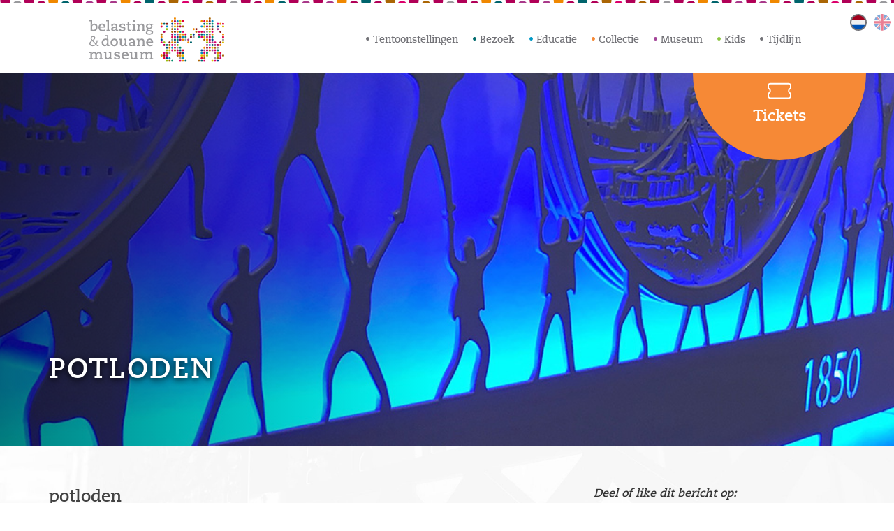

--- FILE ---
content_type: text/html; charset=UTF-8
request_url: https://www.bdmuseum.nl/museumhome/potloden/
body_size: 17298
content:
<!DOCTYPE html><html lang="nl-NL" ><head><script data-no-optimize="1">var litespeed_docref=sessionStorage.getItem("litespeed_docref");litespeed_docref&&(Object.defineProperty(document,"referrer",{get:function(){return litespeed_docref}}),sessionStorage.removeItem("litespeed_docref"));</script> <meta charset="utf-8"><meta http-equiv="X-UA-Compatible" content="IE=edge"><meta name="viewport" content="width=device-width, initial-scale=1"><title>potloden - Belasting &amp; Douane Museum</title><link rel="shortcut icon" type="image/x-icon" href="https://www.bdmuseum.nl/wp-content/themes/theme-bdmuseum/assets/images/favicon.ico" /><meta name='robots' content='index, follow, max-image-preview:large, max-snippet:-1, max-video-preview:-1' /><link rel="canonical" href="https://www.bdmuseum.nl/museumhome/potloden/" /><meta property="og:locale" content="nl_NL" /><meta property="og:type" content="article" /><meta property="og:title" content="potloden - Belasting &amp; Douane Museum" /><meta property="og:url" content="https://www.bdmuseum.nl/museumhome/potloden/" /><meta property="og:site_name" content="Belasting &amp; Douane Museum" /><meta property="og:image" content="https://www.bdmuseum.nl/museumhome/potloden" /><meta property="og:image:width" content="2048" /><meta property="og:image:height" content="2048" /><meta property="og:image:type" content="image/jpeg" /><meta name="twitter:card" content="summary_large_image" /> <script type="application/ld+json" class="yoast-schema-graph">{"@context":"https://schema.org","@graph":[{"@type":"WebPage","@id":"https://www.bdmuseum.nl/museumhome/potloden/","url":"https://www.bdmuseum.nl/museumhome/potloden/","name":"potloden - Belasting &amp; Douane Museum","isPartOf":{"@id":"https://www.bdmuseum.nl/#website"},"primaryImageOfPage":{"@id":"https://www.bdmuseum.nl/museumhome/potloden/#primaryimage"},"image":{"@id":"https://www.bdmuseum.nl/museumhome/potloden/#primaryimage"},"thumbnailUrl":"https://www.bdmuseum.nl/wp-content/uploads/2020/12/potloden.jpeg","datePublished":"2020-12-15T14:28:48+00:00","breadcrumb":{"@id":"https://www.bdmuseum.nl/museumhome/potloden/#breadcrumb"},"inLanguage":"nl-NL","potentialAction":[{"@type":"ReadAction","target":["https://www.bdmuseum.nl/museumhome/potloden/"]}]},{"@type":"ImageObject","inLanguage":"nl-NL","@id":"https://www.bdmuseum.nl/museumhome/potloden/#primaryimage","url":"https://www.bdmuseum.nl/wp-content/uploads/2020/12/potloden.jpeg","contentUrl":"https://www.bdmuseum.nl/wp-content/uploads/2020/12/potloden.jpeg","width":2048,"height":2048},{"@type":"BreadcrumbList","@id":"https://www.bdmuseum.nl/museumhome/potloden/#breadcrumb","itemListElement":[{"@type":"ListItem","position":1,"name":"Home","item":"https://www.bdmuseum.nl/"},{"@type":"ListItem","position":2,"name":"Museum@Home","item":"https://www.bdmuseum.nl/museumhome/"},{"@type":"ListItem","position":3,"name":"potloden"}]},{"@type":"WebSite","@id":"https://www.bdmuseum.nl/#website","url":"https://www.bdmuseum.nl/","name":"Belasting &amp; Douane Museum","description":"","potentialAction":[{"@type":"SearchAction","target":{"@type":"EntryPoint","urlTemplate":"https://www.bdmuseum.nl/?s={search_term_string}"},"query-input":{"@type":"PropertyValueSpecification","valueRequired":true,"valueName":"search_term_string"}}],"inLanguage":"nl-NL"}]}</script> <style id='wp-img-auto-sizes-contain-inline-css' type='text/css'>img:is([sizes=auto i],[sizes^="auto," i]){contain-intrinsic-size:3000px 1500px}
/*# sourceURL=wp-img-auto-sizes-contain-inline-css */</style><link data-optimized="2" rel="stylesheet" href="https://www.bdmuseum.nl/wp-content/litespeed/css/eb6efe9fdbe7521a38a91ef9ecd7bf78.css?ver=6bc16" /><style id='global-styles-inline-css' type='text/css'>:root{--wp--preset--aspect-ratio--square: 1;--wp--preset--aspect-ratio--4-3: 4/3;--wp--preset--aspect-ratio--3-4: 3/4;--wp--preset--aspect-ratio--3-2: 3/2;--wp--preset--aspect-ratio--2-3: 2/3;--wp--preset--aspect-ratio--16-9: 16/9;--wp--preset--aspect-ratio--9-16: 9/16;--wp--preset--color--black: #000000;--wp--preset--color--cyan-bluish-gray: #abb8c3;--wp--preset--color--white: #ffffff;--wp--preset--color--pale-pink: #f78da7;--wp--preset--color--vivid-red: #cf2e2e;--wp--preset--color--luminous-vivid-orange: #ff6900;--wp--preset--color--luminous-vivid-amber: #fcb900;--wp--preset--color--light-green-cyan: #7bdcb5;--wp--preset--color--vivid-green-cyan: #00d084;--wp--preset--color--pale-cyan-blue: #8ed1fc;--wp--preset--color--vivid-cyan-blue: #0693e3;--wp--preset--color--vivid-purple: #9b51e0;--wp--preset--color--robijnrood: #e10276;--wp--preset--color--grasgroen: #8cc541;--wp--preset--color--oranje: #f68936;--wp--preset--color--paars: #a34598;--wp--preset--color--lichtblauw: #0099c6;--wp--preset--color--groen: #006b6e;--wp--preset--color--blauw: #004a8f;--wp--preset--gradient--vivid-cyan-blue-to-vivid-purple: linear-gradient(135deg,rgb(6,147,227) 0%,rgb(155,81,224) 100%);--wp--preset--gradient--light-green-cyan-to-vivid-green-cyan: linear-gradient(135deg,rgb(122,220,180) 0%,rgb(0,208,130) 100%);--wp--preset--gradient--luminous-vivid-amber-to-luminous-vivid-orange: linear-gradient(135deg,rgb(252,185,0) 0%,rgb(255,105,0) 100%);--wp--preset--gradient--luminous-vivid-orange-to-vivid-red: linear-gradient(135deg,rgb(255,105,0) 0%,rgb(207,46,46) 100%);--wp--preset--gradient--very-light-gray-to-cyan-bluish-gray: linear-gradient(135deg,rgb(238,238,238) 0%,rgb(169,184,195) 100%);--wp--preset--gradient--cool-to-warm-spectrum: linear-gradient(135deg,rgb(74,234,220) 0%,rgb(151,120,209) 20%,rgb(207,42,186) 40%,rgb(238,44,130) 60%,rgb(251,105,98) 80%,rgb(254,248,76) 100%);--wp--preset--gradient--blush-light-purple: linear-gradient(135deg,rgb(255,206,236) 0%,rgb(152,150,240) 100%);--wp--preset--gradient--blush-bordeaux: linear-gradient(135deg,rgb(254,205,165) 0%,rgb(254,45,45) 50%,rgb(107,0,62) 100%);--wp--preset--gradient--luminous-dusk: linear-gradient(135deg,rgb(255,203,112) 0%,rgb(199,81,192) 50%,rgb(65,88,208) 100%);--wp--preset--gradient--pale-ocean: linear-gradient(135deg,rgb(255,245,203) 0%,rgb(182,227,212) 50%,rgb(51,167,181) 100%);--wp--preset--gradient--electric-grass: linear-gradient(135deg,rgb(202,248,128) 0%,rgb(113,206,126) 100%);--wp--preset--gradient--midnight: linear-gradient(135deg,rgb(2,3,129) 0%,rgb(40,116,252) 100%);--wp--preset--font-size--small: 13px;--wp--preset--font-size--medium: 20px;--wp--preset--font-size--large: 36px;--wp--preset--font-size--x-large: 42px;--wp--preset--spacing--20: 0.44rem;--wp--preset--spacing--30: 0.67rem;--wp--preset--spacing--40: 1rem;--wp--preset--spacing--50: 1.5rem;--wp--preset--spacing--60: 2.25rem;--wp--preset--spacing--70: 3.38rem;--wp--preset--spacing--80: 5.06rem;--wp--preset--shadow--natural: 6px 6px 9px rgba(0, 0, 0, 0.2);--wp--preset--shadow--deep: 12px 12px 50px rgba(0, 0, 0, 0.4);--wp--preset--shadow--sharp: 6px 6px 0px rgba(0, 0, 0, 0.2);--wp--preset--shadow--outlined: 6px 6px 0px -3px rgb(255, 255, 255), 6px 6px rgb(0, 0, 0);--wp--preset--shadow--crisp: 6px 6px 0px rgb(0, 0, 0);}:where(.is-layout-flex){gap: 0.5em;}:where(.is-layout-grid){gap: 0.5em;}body .is-layout-flex{display: flex;}.is-layout-flex{flex-wrap: wrap;align-items: center;}.is-layout-flex > :is(*, div){margin: 0;}body .is-layout-grid{display: grid;}.is-layout-grid > :is(*, div){margin: 0;}:where(.wp-block-columns.is-layout-flex){gap: 2em;}:where(.wp-block-columns.is-layout-grid){gap: 2em;}:where(.wp-block-post-template.is-layout-flex){gap: 1.25em;}:where(.wp-block-post-template.is-layout-grid){gap: 1.25em;}.has-black-color{color: var(--wp--preset--color--black) !important;}.has-cyan-bluish-gray-color{color: var(--wp--preset--color--cyan-bluish-gray) !important;}.has-white-color{color: var(--wp--preset--color--white) !important;}.has-pale-pink-color{color: var(--wp--preset--color--pale-pink) !important;}.has-vivid-red-color{color: var(--wp--preset--color--vivid-red) !important;}.has-luminous-vivid-orange-color{color: var(--wp--preset--color--luminous-vivid-orange) !important;}.has-luminous-vivid-amber-color{color: var(--wp--preset--color--luminous-vivid-amber) !important;}.has-light-green-cyan-color{color: var(--wp--preset--color--light-green-cyan) !important;}.has-vivid-green-cyan-color{color: var(--wp--preset--color--vivid-green-cyan) !important;}.has-pale-cyan-blue-color{color: var(--wp--preset--color--pale-cyan-blue) !important;}.has-vivid-cyan-blue-color{color: var(--wp--preset--color--vivid-cyan-blue) !important;}.has-vivid-purple-color{color: var(--wp--preset--color--vivid-purple) !important;}.has-black-background-color{background-color: var(--wp--preset--color--black) !important;}.has-cyan-bluish-gray-background-color{background-color: var(--wp--preset--color--cyan-bluish-gray) !important;}.has-white-background-color{background-color: var(--wp--preset--color--white) !important;}.has-pale-pink-background-color{background-color: var(--wp--preset--color--pale-pink) !important;}.has-vivid-red-background-color{background-color: var(--wp--preset--color--vivid-red) !important;}.has-luminous-vivid-orange-background-color{background-color: var(--wp--preset--color--luminous-vivid-orange) !important;}.has-luminous-vivid-amber-background-color{background-color: var(--wp--preset--color--luminous-vivid-amber) !important;}.has-light-green-cyan-background-color{background-color: var(--wp--preset--color--light-green-cyan) !important;}.has-vivid-green-cyan-background-color{background-color: var(--wp--preset--color--vivid-green-cyan) !important;}.has-pale-cyan-blue-background-color{background-color: var(--wp--preset--color--pale-cyan-blue) !important;}.has-vivid-cyan-blue-background-color{background-color: var(--wp--preset--color--vivid-cyan-blue) !important;}.has-vivid-purple-background-color{background-color: var(--wp--preset--color--vivid-purple) !important;}.has-black-border-color{border-color: var(--wp--preset--color--black) !important;}.has-cyan-bluish-gray-border-color{border-color: var(--wp--preset--color--cyan-bluish-gray) !important;}.has-white-border-color{border-color: var(--wp--preset--color--white) !important;}.has-pale-pink-border-color{border-color: var(--wp--preset--color--pale-pink) !important;}.has-vivid-red-border-color{border-color: var(--wp--preset--color--vivid-red) !important;}.has-luminous-vivid-orange-border-color{border-color: var(--wp--preset--color--luminous-vivid-orange) !important;}.has-luminous-vivid-amber-border-color{border-color: var(--wp--preset--color--luminous-vivid-amber) !important;}.has-light-green-cyan-border-color{border-color: var(--wp--preset--color--light-green-cyan) !important;}.has-vivid-green-cyan-border-color{border-color: var(--wp--preset--color--vivid-green-cyan) !important;}.has-pale-cyan-blue-border-color{border-color: var(--wp--preset--color--pale-cyan-blue) !important;}.has-vivid-cyan-blue-border-color{border-color: var(--wp--preset--color--vivid-cyan-blue) !important;}.has-vivid-purple-border-color{border-color: var(--wp--preset--color--vivid-purple) !important;}.has-vivid-cyan-blue-to-vivid-purple-gradient-background{background: var(--wp--preset--gradient--vivid-cyan-blue-to-vivid-purple) !important;}.has-light-green-cyan-to-vivid-green-cyan-gradient-background{background: var(--wp--preset--gradient--light-green-cyan-to-vivid-green-cyan) !important;}.has-luminous-vivid-amber-to-luminous-vivid-orange-gradient-background{background: var(--wp--preset--gradient--luminous-vivid-amber-to-luminous-vivid-orange) !important;}.has-luminous-vivid-orange-to-vivid-red-gradient-background{background: var(--wp--preset--gradient--luminous-vivid-orange-to-vivid-red) !important;}.has-very-light-gray-to-cyan-bluish-gray-gradient-background{background: var(--wp--preset--gradient--very-light-gray-to-cyan-bluish-gray) !important;}.has-cool-to-warm-spectrum-gradient-background{background: var(--wp--preset--gradient--cool-to-warm-spectrum) !important;}.has-blush-light-purple-gradient-background{background: var(--wp--preset--gradient--blush-light-purple) !important;}.has-blush-bordeaux-gradient-background{background: var(--wp--preset--gradient--blush-bordeaux) !important;}.has-luminous-dusk-gradient-background{background: var(--wp--preset--gradient--luminous-dusk) !important;}.has-pale-ocean-gradient-background{background: var(--wp--preset--gradient--pale-ocean) !important;}.has-electric-grass-gradient-background{background: var(--wp--preset--gradient--electric-grass) !important;}.has-midnight-gradient-background{background: var(--wp--preset--gradient--midnight) !important;}.has-small-font-size{font-size: var(--wp--preset--font-size--small) !important;}.has-medium-font-size{font-size: var(--wp--preset--font-size--medium) !important;}.has-large-font-size{font-size: var(--wp--preset--font-size--large) !important;}.has-x-large-font-size{font-size: var(--wp--preset--font-size--x-large) !important;}
/*# sourceURL=global-styles-inline-css */</style><style id='classic-theme-styles-inline-css' type='text/css'>/*! This file is auto-generated */
.wp-block-button__link{color:#fff;background-color:#32373c;border-radius:9999px;box-shadow:none;text-decoration:none;padding:calc(.667em + 2px) calc(1.333em + 2px);font-size:1.125em}.wp-block-file__button{background:#32373c;color:#fff;text-decoration:none}
/*# sourceURL=/wp-includes/css/classic-themes.min.css */</style><style id='moove_gdpr_frontend-inline-css' type='text/css'>#moove_gdpr_cookie_modal,#moove_gdpr_cookie_info_bar,.gdpr_cookie_settings_shortcode_content{font-family:&#039;Nunito&#039;,sans-serif}#moove_gdpr_save_popup_settings_button{background-color:#373737;color:#fff}#moove_gdpr_save_popup_settings_button:hover{background-color:#000}#moove_gdpr_cookie_info_bar .moove-gdpr-info-bar-container .moove-gdpr-info-bar-content a.mgbutton,#moove_gdpr_cookie_info_bar .moove-gdpr-info-bar-container .moove-gdpr-info-bar-content button.mgbutton{background-color:#8CC541}#moove_gdpr_cookie_modal .moove-gdpr-modal-content .moove-gdpr-modal-footer-content .moove-gdpr-button-holder a.mgbutton,#moove_gdpr_cookie_modal .moove-gdpr-modal-content .moove-gdpr-modal-footer-content .moove-gdpr-button-holder button.mgbutton,.gdpr_cookie_settings_shortcode_content .gdpr-shr-button.button-green{background-color:#8CC541;border-color:#8CC541}#moove_gdpr_cookie_modal .moove-gdpr-modal-content .moove-gdpr-modal-footer-content .moove-gdpr-button-holder a.mgbutton:hover,#moove_gdpr_cookie_modal .moove-gdpr-modal-content .moove-gdpr-modal-footer-content .moove-gdpr-button-holder button.mgbutton:hover,.gdpr_cookie_settings_shortcode_content .gdpr-shr-button.button-green:hover{background-color:#fff;color:#8CC541}#moove_gdpr_cookie_modal .moove-gdpr-modal-content .moove-gdpr-modal-close i,#moove_gdpr_cookie_modal .moove-gdpr-modal-content .moove-gdpr-modal-close span.gdpr-icon{background-color:#8CC541;border:1px solid #8CC541}#moove_gdpr_cookie_info_bar span.moove-gdpr-infobar-allow-all.focus-g,#moove_gdpr_cookie_info_bar span.moove-gdpr-infobar-allow-all:focus,#moove_gdpr_cookie_info_bar button.moove-gdpr-infobar-allow-all.focus-g,#moove_gdpr_cookie_info_bar button.moove-gdpr-infobar-allow-all:focus,#moove_gdpr_cookie_info_bar span.moove-gdpr-infobar-reject-btn.focus-g,#moove_gdpr_cookie_info_bar span.moove-gdpr-infobar-reject-btn:focus,#moove_gdpr_cookie_info_bar button.moove-gdpr-infobar-reject-btn.focus-g,#moove_gdpr_cookie_info_bar button.moove-gdpr-infobar-reject-btn:focus,#moove_gdpr_cookie_info_bar span.change-settings-button.focus-g,#moove_gdpr_cookie_info_bar span.change-settings-button:focus,#moove_gdpr_cookie_info_bar button.change-settings-button.focus-g,#moove_gdpr_cookie_info_bar button.change-settings-button:focus{-webkit-box-shadow:0 0 1px 3px #8CC541;-moz-box-shadow:0 0 1px 3px #8CC541;box-shadow:0 0 1px 3px #8CC541}#moove_gdpr_cookie_modal .moove-gdpr-modal-content .moove-gdpr-modal-close i:hover,#moove_gdpr_cookie_modal .moove-gdpr-modal-content .moove-gdpr-modal-close span.gdpr-icon:hover,#moove_gdpr_cookie_info_bar span[data-href]>u.change-settings-button{color:#8CC541}#moove_gdpr_cookie_modal .moove-gdpr-modal-content .moove-gdpr-modal-left-content #moove-gdpr-menu li.menu-item-selected a span.gdpr-icon,#moove_gdpr_cookie_modal .moove-gdpr-modal-content .moove-gdpr-modal-left-content #moove-gdpr-menu li.menu-item-selected button span.gdpr-icon{color:inherit}#moove_gdpr_cookie_modal .moove-gdpr-modal-content .moove-gdpr-modal-left-content #moove-gdpr-menu li a span.gdpr-icon,#moove_gdpr_cookie_modal .moove-gdpr-modal-content .moove-gdpr-modal-left-content #moove-gdpr-menu li button span.gdpr-icon{color:inherit}#moove_gdpr_cookie_modal .gdpr-acc-link{line-height:0;font-size:0;color:transparent;position:absolute}#moove_gdpr_cookie_modal .moove-gdpr-modal-content .moove-gdpr-modal-close:hover i,#moove_gdpr_cookie_modal .moove-gdpr-modal-content .moove-gdpr-modal-left-content #moove-gdpr-menu li a,#moove_gdpr_cookie_modal .moove-gdpr-modal-content .moove-gdpr-modal-left-content #moove-gdpr-menu li button,#moove_gdpr_cookie_modal .moove-gdpr-modal-content .moove-gdpr-modal-left-content #moove-gdpr-menu li button i,#moove_gdpr_cookie_modal .moove-gdpr-modal-content .moove-gdpr-modal-left-content #moove-gdpr-menu li a i,#moove_gdpr_cookie_modal .moove-gdpr-modal-content .moove-gdpr-tab-main .moove-gdpr-tab-main-content a:hover,#moove_gdpr_cookie_info_bar.moove-gdpr-dark-scheme .moove-gdpr-info-bar-container .moove-gdpr-info-bar-content a.mgbutton:hover,#moove_gdpr_cookie_info_bar.moove-gdpr-dark-scheme .moove-gdpr-info-bar-container .moove-gdpr-info-bar-content button.mgbutton:hover,#moove_gdpr_cookie_info_bar.moove-gdpr-dark-scheme .moove-gdpr-info-bar-container .moove-gdpr-info-bar-content a:hover,#moove_gdpr_cookie_info_bar.moove-gdpr-dark-scheme .moove-gdpr-info-bar-container .moove-gdpr-info-bar-content button:hover,#moove_gdpr_cookie_info_bar.moove-gdpr-dark-scheme .moove-gdpr-info-bar-container .moove-gdpr-info-bar-content span.change-settings-button:hover,#moove_gdpr_cookie_info_bar.moove-gdpr-dark-scheme .moove-gdpr-info-bar-container .moove-gdpr-info-bar-content button.change-settings-button:hover,#moove_gdpr_cookie_info_bar.moove-gdpr-dark-scheme .moove-gdpr-info-bar-container .moove-gdpr-info-bar-content u.change-settings-button:hover,#moove_gdpr_cookie_info_bar span[data-href]>u.change-settings-button,#moove_gdpr_cookie_info_bar.moove-gdpr-dark-scheme .moove-gdpr-info-bar-container .moove-gdpr-info-bar-content a.mgbutton.focus-g,#moove_gdpr_cookie_info_bar.moove-gdpr-dark-scheme .moove-gdpr-info-bar-container .moove-gdpr-info-bar-content button.mgbutton.focus-g,#moove_gdpr_cookie_info_bar.moove-gdpr-dark-scheme .moove-gdpr-info-bar-container .moove-gdpr-info-bar-content a.focus-g,#moove_gdpr_cookie_info_bar.moove-gdpr-dark-scheme .moove-gdpr-info-bar-container .moove-gdpr-info-bar-content button.focus-g,#moove_gdpr_cookie_info_bar.moove-gdpr-dark-scheme .moove-gdpr-info-bar-container .moove-gdpr-info-bar-content a.mgbutton:focus,#moove_gdpr_cookie_info_bar.moove-gdpr-dark-scheme .moove-gdpr-info-bar-container .moove-gdpr-info-bar-content button.mgbutton:focus,#moove_gdpr_cookie_info_bar.moove-gdpr-dark-scheme .moove-gdpr-info-bar-container .moove-gdpr-info-bar-content a:focus,#moove_gdpr_cookie_info_bar.moove-gdpr-dark-scheme .moove-gdpr-info-bar-container .moove-gdpr-info-bar-content button:focus,#moove_gdpr_cookie_info_bar.moove-gdpr-dark-scheme .moove-gdpr-info-bar-container .moove-gdpr-info-bar-content span.change-settings-button.focus-g,span.change-settings-button:focus,button.change-settings-button.focus-g,button.change-settings-button:focus,#moove_gdpr_cookie_info_bar.moove-gdpr-dark-scheme .moove-gdpr-info-bar-container .moove-gdpr-info-bar-content u.change-settings-button.focus-g,#moove_gdpr_cookie_info_bar.moove-gdpr-dark-scheme .moove-gdpr-info-bar-container .moove-gdpr-info-bar-content u.change-settings-button:focus{color:#8CC541}#moove_gdpr_cookie_modal .moove-gdpr-branding.focus-g span,#moove_gdpr_cookie_modal .moove-gdpr-modal-content .moove-gdpr-tab-main a.focus-g,#moove_gdpr_cookie_modal .moove-gdpr-modal-content .moove-gdpr-tab-main .gdpr-cd-details-toggle.focus-g{color:#8CC541}#moove_gdpr_cookie_modal.gdpr_lightbox-hide{display:none}
/*# sourceURL=moove_gdpr_frontend-inline-css */</style><style id='jqlb-overrides-inline-css' type='text/css'>#outerImageContainer {
				box-shadow: 0 0 4px 2px rgba(0,0,0,.2);
			}
			#imageContainer{
				padding: 6px;
			}
			#imageDataContainer {
				box-shadow: none;
				z-index: auto;
			}
			#prevArrow,
			#nextArrow{
				background-color: rgba(255,255,255,.7;
				color: #000000;
			}
/*# sourceURL=jqlb-overrides-inline-css */</style> <script type="litespeed/javascript" data-src="https://www.bdmuseum.nl/wp-includes/js/jquery/jquery.min.js" id="jquery-core-js"></script> <link rel='shortlink' href='https://www.bdmuseum.nl/?p=7567' /><meta name="generator" content="WPML ver:4.8.6 stt:37,1;" />
 <script type="litespeed/javascript" data-src="https://www.googletagmanager.com/gtag/js?id=G-WMNEFZYQDY"></script> <script type="litespeed/javascript">window.dataLayer=window.dataLayer||[];function gtag(){dataLayer.push(arguments)}gtag('js',new Date());gtag('config','G-WMNEFZYQDY')</script> <style type="text/css" id="wp-custom-css">.has-grasgroen-background-color {
    background-color: #a4d65e; /* Vervang door de juiste groene kleurcode */
    padding: 10px;
    color: #ffffff; /* Eventueel aanpassen voor leesbaarheid */
}

/* Alleen links in het content gedeelte (bijvoorbeeld artikel) van de pagina */
.main-article a {
    color: #0066cc !important;  /* Maak de links blauw alleen in dit gedeelte */
    text-decoration: none !important;
}

.main-article a:hover {
    text-decoration: underline !important;
}

.logos-wrapper img {
    max-height: 50px; /* Stel de hoogte van de logo's in */
    width: auto; /* Zorg dat de aspect ratio behouden blijft */
    margin: 0 10px; /* Optionele ruimte tussen de logo's */
}</style><style>* {margin:0;padding:0;border:0;outline:0;}
strong {font-weight: bold;}
em {font-style: italic;}
/** Tools **/
.hidden		{ display:block !important; border:0 !important; margin:0 !important; padding:0 !important; font-size:0 !important; line-height:0 !important; width:0 !important; height:0 !important; overflow:hidden !important; }
.nobr		{ white-space:nowrap !important; }
.wrap		{ white-space:normal !important; }
.a-left		{ text-align:left !important; }
.a-center	{ text-align:center !important; }
.a-right	{ text-align:right !important; }
.v-top		{ vertical-align:top; }
.v-middle	{ vertical-align:middle; }
.f-left,
.left		{ float:left !important; }
.f-right,
.right		{ float:right !important; }
.f-none		{ float:none !important; }
.f-fix		{ float:left; width:100%; }
.clear		{ clear: both; }
.no-display	{ display:none; }
.no-margin	{ margin:0 !important; }
.no-padding	{ padding:0 !important; }
.no-bg		{ background:none !important; }
.pointer	{ cursor: pointer !important; }
/** WP Standards **/
.alignright	{ float: right; margin: 0 0 24px 24px; }
.alignleft	{ float: left; margin: 0 24px 24px 0; }
.aligncenter{ display: block; text-align: center; }
ol.no-style,
ul.no-style,
ol.no-list,
ul.no-list{list-style: none; display: block; margin-left: 0 !important;}
ol.no-list li,
ul.no-list li{display: inline;}
a:hover{text-decoration: none;}
A.readmore{min-height: 40px; border-radius: 20px; line-height: 32px; padding: 4px 54px 4px 22px; display: inline-block; background-color: #f0f0f0; min-width: 180px; color: #909094;}</style> <script type="application/ld+json">{
  "@context": "http://schema.org",
  "@type": "Museum",
   "address": {
    "@type": "PostalAddress",
    "addressCountry": "NL",
    "addressLocality": "Rotterdam",
    "addressRegion": "Zuid Holland",
    "postalCode": "3016 BB",
    "streetAddress": "Parklaan 14-16"
  },
  "email": "info@bdmuseum.nl",
  "geo": {
    "@type": "GeoCoordinates",
    "latitude": "51.9076878",
    "longitude": "4.476526499999977"
  },
  "name": "Belasting & Douane Museum",
  "description": "Leuker kunnen we het wel maken! Van urinebelasting tot slikkerstoilet, van fietsplaatje tot smokkelfiets.",
  "openingHours": "Mo,Tu,We,Th,Fr,Sa,Su 11:00-17:00",
  "telephone": "0881514900",  
  "alternateName": "BDMuseum",
  "founders": [{"@type": "Person", "name": "Prof. Dr. J. Van der Poel"}],
  "foundingDate": "1937",
  "url": "http://www.bdmuseum.nl",
  "logo": "http://www.bdmuseum.nl/wp-content/themes/bdm/assets/images/logo.svg",
  "photo": "http://www.bdmuseum.nl/wp-content/uploads/2016/08/9be6c876-29ec-4e0a-b2ad-59a1d91c75025CDSC_0719-1280x768.jpg",
  "sameAs": [
	 "https://www.facebook.com/bdmuseum/",
	 "https://twitter.com/BDMuseumNL",
	 "https://plus.google.com/102811502017659375781"
	 ]
}</script> <script type="litespeed/javascript">window.smartlook||(function(d){var o=smartlook=function(){o.api.push(arguments)},h=d.getElementsByTagName('head')[0];var c=d.createElement('script');o.api=new Array();c.async=!0;c.type='text/javascript';c.charset='utf-8';c.src='https://web-sdk.smartlook.com/recorder.js';h.appendChild(c)})(document);smartlook('init','d2d62f96271bed356127c3b0de4a7a022ba30dd0',{region:'eu'})</script> </head><body class="attachment wp-singular attachment-template-default attachmentid-7567 attachment-jpeg wp-theme-theme-bdmuseum">
<a href="#main-content" class="skip-link" aria-label="Ga door naar de hoofdinhoud">Ga door naar inhoud</a> <script type="litespeed/javascript">var _gaq=_gaq||[];_gaq.push(['_setAccount','UA-27775941-11']);_gaq.push(['_gat._anonymizeIp']);_gaq.push(['_trackPageview']);(function(){var ga=document.createElement('script');ga.type='text/javascript';ga.async=!0;ga.src=('https:'==document.location.protocol?'https://ssl':'http://www')+'.google-analytics.com/ga.js';var s=document.getElementsByTagName('script')[0];s.parentNode.insertBefore(ga,s)})()</script> <div class="site"><div class="site-top-strip"></div><header><div class="site-header hidden-xs hidden-sm"><nav class="container-fluid"><div class="row"><div class="col-lg-3 col-md-3 site-logo">
<a href="https://www.bdmuseum.nl" rel="home" title="Belasting &amp; Douane Museum">
<img data-lazyloaded="1" src="[data-uri]" data-src="https://www.bdmuseum.nl/wp-content/themes/theme-bdmuseum/assets/images/logo.svg" alt="Belasting &amp; Douane Museum" width="193"/>
</a></div><div class="col-lg-9 col-md-9"><div class="text-right site-header-nav-language"></div><div class="site-header-nav"><div class="menu-hoofdmenu-container"><ul id="header-menu" class="header-menu"><li class="menu-item-10871"><a href="https://www.bdmuseum.nl/tentoonstellingen/">Tentoonstellingen</a></li><li class="groen menu-item-has-children menu-item-10865"><a href="https://www.bdmuseum.nl/bezoek/">Bezoek</a><ul class="sub-menu"><li class="menu-item-10869"><a href="https://www.bdmuseum.nl/bezoek/plan-je-bezoek/">Openingstijden &#038; toegangsprijzen</a></li><li class="menu-item-15104"><a href="https://www.bdmuseum.nl/toegankelijkheid/">Toegankelijkheid</a></li><li class="menu-item-10870"><a href="https://www.bdmuseum.nl/bezoek/rondleidingen-reserveringen/">Rondleidingen &#038; reserveringen</a></li><li class="menu-item-10866"><a href="https://www.bdmuseum.nl/bezoek/locatieverhuur/">Zaalverhuur</a></li><li class="menu-item-10867"><a href="https://www.bdmuseum.nl/bezoek/museumcafe/">Museumcafé</a></li><li class="menu-item-10868"><a href="https://www.bdmuseum.nl/bezoek/museumwinkel/">Museumwinkel</a></li></ul></li><li class="lichtblauw menu-item-14465"><a href="https://www.bdmuseum.nl/educatie/">Educatie</a></li><li class="oranje menu-item-has-children menu-item-84"><a href="https://www.bdmuseum.nl/collectie/">Collectie</a><ul class="sub-menu"><li class="menu-item-108"><a href="https://www.bdmuseum.nl/collectie/unieke-objecten/">Unieke objecten</a></li><li class="menu-item-112"><a href="https://www.bdmuseum.nl/collectie/museumschatten/">Museumschatten</a></li><li class="menu-item-113"><a href="https://www.bdmuseum.nl/collectie/zilverwerk/">Zilverwerk</a></li><li class="menu-item-109"><a href="https://www.bdmuseum.nl/collectie/kunst-van-vroeger-en-nu/">Kunst van vroeger en nu</a></li><li class="menu-item-111"><a href="https://www.bdmuseum.nl/collectie/smokkelobjecten/">Smokkelobjecten</a></li><li class="menu-item-110"><a href="https://www.bdmuseum.nl/collectie/online-collectie/">Online collectie</a></li><li class="menu-item-type-custom menu-item-object-custom menu-item-7272"><a href="https://www.bdmuseum.nl/collectie/bruikleenbeleid/">Bruikleenbeleid</a></li></ul></li><li class="paars menu-item-has-children menu-item-87"><a href="https://www.bdmuseum.nl/museum/">Museum</a><ul class="sub-menu"><li class="menu-item-has-children menu-item-115"><a href="https://www.bdmuseum.nl/museum/over-het-museum/">Over het museum</a><ul class="sub-menu"><li class="menu-item-3553"><a href="https://www.bdmuseum.nl/museum/over-het-museum/missie-en-organisatie/">Missie en organisatie</a></li><li class="menu-item-4662"><a href="https://www.bdmuseum.nl/museumarchief/">Museumarchief</a></li><li class="menu-item-979"><a href="https://www.bdmuseum.nl/museum/historie-van-het-museum/">Historie van het museum</a></li><li class="menu-item-1145"><a href="https://www.bdmuseum.nl/museum/over-het-museum/anbi-status/">ANBI-Status</a></li><li class="menu-item-privacy-policy menu-item-3013"><a rel="privacy-policy" href="https://www.bdmuseum.nl/museum/over-het-museum/privacy/">Privacy</a></li></ul></li><li class="menu-item-118"><a href="https://www.bdmuseum.nl/museum/vaste-presentatie/">Vaste presentatie</a></li><li class="menu-item-119"><a href="https://www.bdmuseum.nl/museum/vrienden-van-het-museum/">Vrienden van het museum</a></li><li class="menu-item-114"><a href="https://www.bdmuseum.nl/museum/kuyper-salon/">De Kuyper Salon</a></li><li class="menu-item-116"><a href="https://www.bdmuseum.nl/museum/partners-van-het-museum/">Partners van het museum</a></li></ul></li><li class="grasgroen menu-item-has-children menu-item-86"><a href="https://www.bdmuseum.nl/kids/">Kids</a><ul class="sub-menu"><li class="menu-item-10888"><a href="https://www.bdmuseum.nl/onderwijs/bso-museumbezoek/">BSO-museumbezoek</a></li><li class="menu-item-120"><a href="https://www.bdmuseum.nl/kids/spelen-2/">Spelen op het DouaneDek</a></li><li class="menu-item-125"><a href="https://www.bdmuseum.nl/kids/activiteiten-schoolvakantie/">Activiteiten &#038; workshops</a></li><li class="menu-item-122"><a href="https://www.bdmuseum.nl/kids/ontdekken/">Ontdekken met Doerak</a></li><li class="menu-item-124"><a href="https://www.bdmuseum.nl/kids/speurtochten/">Speurtocht</a></li><li class="menu-item-123"><a href="https://www.bdmuseum.nl/kids/spreekbeurt-douane/">Spreekbeurt Douane</a></li></ul></li><li class="menu-item-10886"><a href="https://www.bdmuseum.nl/digitale-reis-door-de-geschiedenis-van-belastingen-in-nederland/">Tijdlijn</a></li></ul></div></div></div></div></nav><div class="language-selector-wrapper"><nav class="language-selector" role="navigation" aria-label="Taal Selector">
<a href="https://www.bdmuseum.nl/museumhome/potloden/" class="language-selection lang-nl active" hreflang="nl" title="nl" aria-current="page"></a><a href="https://www.bdmuseum.nl/en/potloden-2/" class="language-selection lang-en inactive" hreflang="en" title="en" ></a></nav></div></div><nav class="container hidden-xs hidden-sm" style="position: relative"  aria-label="Tickets">
<a href="https://bdmuseum.booqi.me" aria-label="Koop tickets bij Belasting &amp; Douane Museum"><div class="sticky-button sticky-button-right "><div class="sbtn-item-label"></div><div class="sbtn-item-content">
Tickets</div></div>
</a></nav><div class="site-header-mobile hidden-md hidden-lg"><div class="navbar navbar-fixed-top"><div class="navbar-header">
<a href="https://www.bdmuseum.nl" rel="home" title="Belasting &amp; Douane Museum" class="home-link">
<img data-lazyloaded="1" src="[data-uri]" data-src="https://www.bdmuseum.nl/wp-content/themes/theme-bdmuseum/assets/images/logo-image.svg" alt="Belasting &amp; Douane Museum" class="site-logo-image" />
</a><button type="button" class="navbar-toggle" data-toggle="collapse" data-target=".navbar-collapse" aria-label="Open main menu">
<span class="icon-bar"></span>
<span class="icon-bar"></span>
<span class="icon-bar"></span>
</button></div><div class="navbar-collapse collapse" ><div class="line-seperator" aria-hidden="true"></div><div class="search-mobile"><form role="search" method="get" id="searchform-mobile" class="searchform" action="https://www.bdmuseum.nl/">
<input type="text" value="" name="s" id="s-mobile" placeholder="Zoeken"  aria-label="Vul je zoekterm in" />
<input type="submit" id="mobile-searchsubmit" value="" aria-label="Zoeken" /></form></div><div class="line-seperator" aria-hidden="true"></div><div class="menu-mobile-language-selector"><nav class="language-selector" role="navigation" aria-label="Taal Selector">
<a href="https://www.bdmuseum.nl/museumhome/potloden/" class="language-selection lang-nl active" hreflang="nl" title="nl" aria-current="page"></a><a href="https://www.bdmuseum.nl/en/potloden-2/" class="language-selection lang-en inactive" hreflang="en" title="en" ></a></nav></div><div class="menu-mobile-main-items">
<a class="mbn-item mbn-item-hover mbn-item-news " href="https://www.bdmuseum.nl/het-leukste-toilet-van-rotterdam/"><div class="mbn-item-label"></div><div class="mbn-item-content">
Nieuws</div>
</a>
<a class="mbn-item mbn-item-hover mbn-item-agenda " href="https://www.bdmuseum.nl/agenda/"><div class="mbn-item-label"></div><div class="mbn-item-content">
Agenda</div>
</a>
<a class="mbn-item mbn-item-hover mbn-item-contact" href="https://www.bdmuseum.nl/bezoek/plan-je-bezoek/"><div class="mbn-item-label"></div><div class="mbn-item-content">
Openingstijden</div>
</a></div><div class="line-seperator" aria-hidden="true"></div><div class="menu-hoofdmenu-container"><ul id="header-mobile-menu" class="nav navbar-nav"><li class="menu-item-10871"><a href="https://www.bdmuseum.nl/tentoonstellingen/">Tentoonstellingen</a></li><li class="groen menu-item-has-children menu-item-10865"><a href="https://www.bdmuseum.nl/bezoek/">Bezoek</a><ul class="sub-menu"><li class="menu-item-10869"><a href="https://www.bdmuseum.nl/bezoek/plan-je-bezoek/">Openingstijden &#038; toegangsprijzen</a></li><li class="menu-item-15104"><a href="https://www.bdmuseum.nl/toegankelijkheid/">Toegankelijkheid</a></li><li class="menu-item-10870"><a href="https://www.bdmuseum.nl/bezoek/rondleidingen-reserveringen/">Rondleidingen &#038; reserveringen</a></li><li class="menu-item-10866"><a href="https://www.bdmuseum.nl/bezoek/locatieverhuur/">Zaalverhuur</a></li><li class="menu-item-10867"><a href="https://www.bdmuseum.nl/bezoek/museumcafe/">Museumcafé</a></li><li class="menu-item-10868"><a href="https://www.bdmuseum.nl/bezoek/museumwinkel/">Museumwinkel</a></li></ul></li><li class="lichtblauw menu-item-14465"><a href="https://www.bdmuseum.nl/educatie/">Educatie</a></li><li class="oranje menu-item-has-children menu-item-84"><a href="https://www.bdmuseum.nl/collectie/">Collectie</a><ul class="sub-menu"><li class="menu-item-108"><a href="https://www.bdmuseum.nl/collectie/unieke-objecten/">Unieke objecten</a></li><li class="menu-item-112"><a href="https://www.bdmuseum.nl/collectie/museumschatten/">Museumschatten</a></li><li class="menu-item-113"><a href="https://www.bdmuseum.nl/collectie/zilverwerk/">Zilverwerk</a></li><li class="menu-item-109"><a href="https://www.bdmuseum.nl/collectie/kunst-van-vroeger-en-nu/">Kunst van vroeger en nu</a></li><li class="menu-item-111"><a href="https://www.bdmuseum.nl/collectie/smokkelobjecten/">Smokkelobjecten</a></li><li class="menu-item-110"><a href="https://www.bdmuseum.nl/collectie/online-collectie/">Online collectie</a></li><li class="menu-item-type-custom menu-item-object-custom menu-item-7272"><a href="https://www.bdmuseum.nl/collectie/bruikleenbeleid/">Bruikleenbeleid</a></li></ul></li><li class="paars menu-item-has-children menu-item-87"><a href="https://www.bdmuseum.nl/museum/">Museum</a><ul class="sub-menu"><li class="menu-item-has-children menu-item-115"><a href="https://www.bdmuseum.nl/museum/over-het-museum/">Over het museum</a><ul class="sub-menu"><li class="menu-item-3553"><a href="https://www.bdmuseum.nl/museum/over-het-museum/missie-en-organisatie/">Missie en organisatie</a></li><li class="menu-item-4662"><a href="https://www.bdmuseum.nl/museumarchief/">Museumarchief</a></li><li class="menu-item-979"><a href="https://www.bdmuseum.nl/museum/historie-van-het-museum/">Historie van het museum</a></li><li class="menu-item-1145"><a href="https://www.bdmuseum.nl/museum/over-het-museum/anbi-status/">ANBI-Status</a></li><li class="menu-item-privacy-policy menu-item-3013"><a rel="privacy-policy" href="https://www.bdmuseum.nl/museum/over-het-museum/privacy/">Privacy</a></li></ul></li><li class="menu-item-118"><a href="https://www.bdmuseum.nl/museum/vaste-presentatie/">Vaste presentatie</a></li><li class="menu-item-119"><a href="https://www.bdmuseum.nl/museum/vrienden-van-het-museum/">Vrienden van het museum</a></li><li class="menu-item-114"><a href="https://www.bdmuseum.nl/museum/kuyper-salon/">De Kuyper Salon</a></li><li class="menu-item-116"><a href="https://www.bdmuseum.nl/museum/partners-van-het-museum/">Partners van het museum</a></li></ul></li><li class="grasgroen menu-item-has-children menu-item-86"><a href="https://www.bdmuseum.nl/kids/">Kids</a><ul class="sub-menu"><li class="menu-item-10888"><a href="https://www.bdmuseum.nl/onderwijs/bso-museumbezoek/">BSO-museumbezoek</a></li><li class="menu-item-120"><a href="https://www.bdmuseum.nl/kids/spelen-2/">Spelen op het DouaneDek</a></li><li class="menu-item-125"><a href="https://www.bdmuseum.nl/kids/activiteiten-schoolvakantie/">Activiteiten &#038; workshops</a></li><li class="menu-item-122"><a href="https://www.bdmuseum.nl/kids/ontdekken/">Ontdekken met Doerak</a></li><li class="menu-item-124"><a href="https://www.bdmuseum.nl/kids/speurtochten/">Speurtocht</a></li><li class="menu-item-123"><a href="https://www.bdmuseum.nl/kids/spreekbeurt-douane/">Spreekbeurt Douane</a></li></ul></li><li class="menu-item-10886"><a href="https://www.bdmuseum.nl/digitale-reis-door-de-geschiedenis-van-belastingen-in-nederland/">Tijdlijn</a></li></ul></div></div></div><div class="container hidden-md hidden-lg">
<a href="https://bdmuseum.booqi.me/"><div class="sticky-button sticky-button-right "><div class="sbtn-item-label"></div><div class="sbtn-item-content">
Tickets</div></div>
</a></div></div><div><div class="container-fluid  not-front-page  "
id="site-banner"><style>#site-banner {
                height: 41.67vw;
            }

            
            #site-banner {
                background-size: cover;
                background-repeat: no-repeat;
                background-position: center center;
            }

            @media only screen and (min-width: 320px) {
                #site-banner {
                    background-image: url(https://www.bdmuseum.nl/wp-content/uploads/2017/11/header_home.jpg);
                }
            }

            /*@media only screen and (min-width : 480px) {#site-banner{background-image: url(*/
             /*); }}*/
            /*@media only screen and (min-width : 768px) {#site-banner{background-image: url(*/
             /*); }}*/
            @media only screen and (min-width: 992px) {
                #site-banner {
                    background-image: url(https://www.bdmuseum.nl/wp-content/uploads/2017/11/header_home.jpg);
                }
            }

            }</style><div class="site-banner-content container"><div class="site-banner-content-wrapper"><h1 id="page-title">potloden</h1></div></div></div></div></header><div class="main-container"><main class="main-content" id="main-content" aria-labelledby="page-title"><div class="container"><article class="row main-article base-color-default"><div class="col-md-8"><h1>potloden</h1><p class="attachment"><a href='https://www.bdmuseum.nl/wp-content/uploads/2020/12/potloden.jpeg' rel="lightbox[7567]"><img data-lazyloaded="1" src="[data-uri]" fetchpriority="high" decoding="async" width="300" height="300" data-src="https://www.bdmuseum.nl/wp-content/uploads/2020/12/potloden-300x300.jpeg" class="attachment-medium size-medium" alt="" data-srcset="https://www.bdmuseum.nl/wp-content/uploads/2020/12/potloden-300x300.jpeg 300w, https://www.bdmuseum.nl/wp-content/uploads/2020/12/potloden-1024x1024.jpeg 1024w, https://www.bdmuseum.nl/wp-content/uploads/2020/12/potloden-150x150.jpeg 150w, https://www.bdmuseum.nl/wp-content/uploads/2020/12/potloden-768x768.jpeg 768w, https://www.bdmuseum.nl/wp-content/uploads/2020/12/potloden-1536x1536.jpeg 1536w, https://www.bdmuseum.nl/wp-content/uploads/2020/12/potloden.jpeg 2048w" data-sizes="(max-width: 300px) 100vw, 300px" /></a></p></div><aside class="col-md-4"><section class="aside-widget widget-share" aria-labelledby="share-post"><h2 id="share-post" class="aside-widget-title">Deel of like dit bericht op:</h2><nav aria-labelledby="share-post"><ul class="no-list socialmedia-list socialmedia-share-list" role="list"><li><a href="http://www.facebook.com/sharer.php?u=https%3A%2F%2Fwww.bdmuseum.nl%2Fmuseumhome%2Fpotloden%2F&amp;t=potloden" target="_blank" rel="external noopener"
class="social-media-link social-media-link-fb" >
<img data-lazyloaded="1" src="[data-uri]" width="32" height="32" loading="lazy" decoding="async" alt="Deel op Facebook" data-src="https://www.bdmuseum.nl/wp-content/themes/theme-bdmuseum/assets/images/icon/icon-facebook.svg"/></a></li><li><a href="http://twitter.com/intent/tweet?text=potloden+-+https%3A%2F%2Fwww.bdmuseum.nl%2Fmuseumhome%2Fpotloden%2F" target="_blank" rel="external noopener"
class="social-media-link social-media-link-fb"  >
<img data-lazyloaded="1" src="[data-uri]" width="32" height="32" loading="lazy" decoding="async" alt="Deel op X" data-src="https://www.bdmuseum.nl/wp-content/themes/theme-bdmuseum/assets/images/icon/icon-twitter.svg"/></a></li><li><a href="http://www.linkedin.com/shareArticle?mini=true&url=https%3A%2F%2Fwww.bdmuseum.nl%2Fmuseumhome%2Fpotloden%2F&title=potloden" target="_blank" rel="external noopener"
class="social-media-link social-media-link-fb" >
<img data-lazyloaded="1" src="[data-uri]" width="32" height="32" loading="lazy" decoding="async" alt="Deel op LinkedIn" data-src="https://www.bdmuseum.nl/wp-content/themes/theme-bdmuseum/assets/images/icon/icon-linkedin.svg"/></a></li><li><a target="_blank" href="https://www.instagram.com/bd.museum/" target="_blank" rel="external noopener"
class="social-media-link social-media-link-fb" >
<img data-lazyloaded="1" src="[data-uri]" width="32" height="32" loading="lazy" decoding="async" alt="Bezoek Instagram-pagina" data-src="https://www.bdmuseum.nl/wp-content/themes/theme-bdmuseum/assets/images/icon/instagram.svg"/></a></li></ul></nav></section></aside></article><div class="container portal-extra text-center base-color-default"></div></div></main><footer class="site-footer"><div class="site-footer-logo"><div class="sfl-container"><div class="sfl-image">
<img data-lazyloaded="1" src="[data-uri]" role="presentation" data-src="https://www.bdmuseum.nl/wp-content/themes/theme-bdmuseum/assets/images/logo-image.svg" alt="Belasting &amp; Douane Museum" width="100"  height="67" loading="lazy" decoding="async" /></div></div></div><div class="site-footer-contact-details"><div class="container"><div class="row"><div class="col-md-12 text-center"><div class="site-footer-contact text-center">
<span class="site-footer-contact-heading">Belasting &amp; Douane Museum</span><p>
Parklaan 14-16, 3016 BB Rotterdam, Telefoon: 088 - 1514900</p></div><nav class="site-footer-social" role="navigation" aria-label="Social media"><ul class="no-list socialmedia-list" ><li><a href="https://www.facebook.com/pages/Belasting-en-Douane-Museum/259542310895" target="_blank" rel="me external noopener"
class="social-media-link social-media-link-fb"                                   >
<img data-lazyloaded="1" src="[data-uri]" width="32" height="32" data-src="https://www.bdmuseum.nl/wp-content/themes/theme-bdmuseum/assets/images/icon/icon-facebook.svg" loading="lazy" alt="Bezoek onze Facebook-pagina (opent in een nieuw venster)"/>
</a></li><li><a href="https://twitter.com/BDMuseumNL" target="_blank" rel="me external noopener" class="social-media-link social-media-link-fb"
>
<img data-lazyloaded="1" src="[data-uri]" width="32" height="32" data-src="https://www.bdmuseum.nl/wp-content/themes/theme-bdmuseum/assets/images/icon/icon-twitter.svg" loading="lazy" alt="Volg ons op Twitter (wordt in een nieuw venster geopend)"/>
</a></li><li>
<a href="https://www.instagram.com/bd.museum/" target="_blank" rel="me external noopener" class="social-media-link social-media-link-instragram"
>
<img data-lazyloaded="1" src="[data-uri]" width="32" height="32" data-src="https://www.bdmuseum.nl/wp-content/themes/theme-bdmuseum/assets/images/icon/icon-instagram-round.svg" loading="lazy" alt="Volg ons op Instagram (wordt in een nieuw venster geopend)"/>
</a></li><li><a href="https://www.youtube.com/channel/UCnmqUrjVdELQxo4-KnP73iw" target="_blank" rel="me external noopener" class="social-media-link social-media-link-youtube"
>
<img data-lazyloaded="1" src="[data-uri]" width="32" height="32" data-src="https://www.bdmuseum.nl/wp-content/themes/theme-bdmuseum/assets/images/icon/icon-youtube.svg" loading="lazy" alt="Bekijk ons YouTube-kanaal (wordt in een nieuw venster geopend)"/>
</a></li><li>
<a href="mailto:info&#64;b&#100;&#109;use&#117;&#109;&#46;n&#108;" rel="me external noopener" class="social-media-link social-media-link-email"
<img data-lazyloaded="1" src="[data-uri]" width="32" height="32" data-src="https://www.bdmuseum.nl/wp-content/themes/theme-bdmuseum/assets/images/icon/icon-email.svg" loading="lazy" alt="Stuur ons een e-mail"/>
</a></li></ul></nav></div></div></div><nav id="logos_footer" class="logos_footer" aria-label="Partners"><div class="logos-prev slider-button" role="button" aria-label="Vorige">
<img data-lazyloaded="1" src="[data-uri]" data-src="https://www.bdmuseum.nl/wp-content/themes/theme-bdmuseum/assets/images/arrow-left.svg" loading="lazy"
alt="" width="18" height="32"/></div><div class="logos-next slider-button" role="button" aria-label="Vorige">
<img data-lazyloaded="1" src="[data-uri]" data-src="https://www.bdmuseum.nl/wp-content/themes/theme-bdmuseum/assets/images/arrow-right.svg" loading="lazy" alt="" width="18" height="32"/></div><div class="logos-wrapper">
<a href="https://www.customsmuseums.org" target="_blank">
<img data-lazyloaded="1" src="[data-uri]" data-src="https://www.bdmuseum.nl/wp-content/themes/theme-bdmuseum/assets/images/logo_iacm.png"
alt="International Association of Customs/Tax museums" loading="lazy" height="43" width="172"/>
</a>
<a href="https://www.ibfd.org"  target="_blank">
<img data-lazyloaded="1" src="[data-uri]" data-src="https://www.bdmuseum.nl/wp-content/themes/theme-bdmuseum/assets/images/partner/logo_ibfd.jpg"
alt="Slimmer lenen" loading="lazy" height="48" width="28"/>
<br/><small>Sponsor van de Vrienden v.h. Belasting &amp; Douane Museum</small>
</a>
<a target="_blank" href="http://www.icomnederland.nl">
<img data-lazyloaded="1" src="[data-uri]" class="sponsors" data-src="https://www.bdmuseum.nl/wp-content/themes/theme-bdmuseum/assets/images/partner/logo_icom.png"
alt="Icom: International Council of Museums" loading="lazy" height="42" width="204"/>
</a>
<a href="https://cultureelerfgoed.nl/" target="_blank">
<img data-lazyloaded="1" src="[data-uri]" data-src="https://www.bdmuseum.nl/wp-content/themes/theme-bdmuseum/assets/images/partner/logo_dimcon.png"
loading="lazy" alt="Rijksdienst voor het Cultureel Erfgoed" height="50" width="148"/>
</a><a href="https://www.europeana.eu/portal/nl" target="_blank">
<img data-lazyloaded="1" src="[data-uri]" data-src="https://www.bdmuseum.nl/wp-content/themes/theme-bdmuseum/assets/images/partner/logo_europeana_s.png"
loading="lazy" alt="Europeana" height="50" width="147"/>
</a><a href="http://www.museumregister.nl"  target="_blank">
<img data-lazyloaded="1" src="[data-uri]" width="47" height="47" data-src="https://www.bdmuseum.nl/wp-content/themes/theme-bdmuseum/assets/images/logo_museumregister1.png"
alt="Geregistreerd museum" loading="47"/>
</a>
<a href="https://www.museumvereniging.nl/Projecten/Bruikleenverkeer.aspx"  target="_blank">
<img data-lazyloaded="1" src="[data-uri]" width="172" height="33" data-src="https://www.bdmuseum.nl/wp-content/themes/theme-bdmuseum/assets/images/logo_slimmerlenen.png"
alt="Slimmer lenen" loading="lazy"/>
</a>
<a target="_blank" href="https://www.oorlogsbronnen.nl">
<picture>
<img data-lazyloaded="1" src="[data-uri]" data-src="https://www.bdmuseum.nl/wp-content/themes/theme-bdmuseum/assets/images/partner/NOB_Logo.jpg"
alt="Deelnemer netwerk oorlogsbronnen" height="50" width="83" loading="lazy"/>
</picture>
</a>
<a target="_blank" href="https://www.rotterdamfestivals.nl">
<img data-lazyloaded="1" src="[data-uri]" class="sponsors" data-src="https://www.bdmuseum.nl/wp-content/themes/theme-bdmuseum/assets/images/partner/logo_rf.png"
alt="Rotterdam festivals" loading="lazy" height="82" width="42"/>
</a>
<a target="_blank" href="https://www.cultuurtrajectrotterdam.nl">
<img data-lazyloaded="1" src="[data-uri]" class="" data-src="https://www.bdmuseum.nl/wp-content/themes/theme-bdmuseum/assets/images/partner/cultraject.png"
alt="Cultuurtraject Rotterdam" height="50" width="50" loading="lazy">
</a>
<a target="_blank" href="https://hands-on-international.net/">
<img data-lazyloaded="1" src="[data-uri]" class="" data-src="https://www.bdmuseum.nl/wp-content/themes/theme-bdmuseum/assets/images/partner/logo_handson.png"
alt="Hands on!" height="50" width="74" loading="lazy">
</a></div></nav></div><div class="site-footer-nav"><nav class="container"><div class="row"><div class="col-sm-6"><div class="menu-footer-menu-container"><ul id="footer-menu" class="footer-menu"><li class="grasgroen menu-item-95"><a href="https://www.bdmuseum.nl/sitemap/">Sitemap</a></li><li class="oranje menu-item-96"><a href="https://www.bdmuseum.nl/disclaimer/">Disclaimer</a></li></ul></div></div><div class="col-sm-5 concept-realisation">
Concept & Realisatie: <a href="http://www.lettow.nl" target="_blank">Lettow Studios</a></div></div></nav></div><div class="alert alert-danger browser-notification" >
U gebruikt een verouderde versie van Internet Explorer die niet wordt ondersteund door Belasting &amp; Douane Museum.</div></footer></div><div class="site-bottom-strip"></div></div> <script type="speculationrules">{"prefetch":[{"source":"document","where":{"and":[{"href_matches":"/*"},{"not":{"href_matches":["/wp-*.php","/wp-admin/*","/wp-content/uploads/*","/wp-content/*","/wp-content/plugins/*","/wp-content/themes/theme-bdmuseum/*","/*\\?(.+)"]}},{"not":{"selector_matches":"a[rel~=\"nofollow\"]"}},{"not":{"selector_matches":".no-prefetch, .no-prefetch a"}}]},"eagerness":"conservative"}]}</script> <aside id="moove_gdpr_cookie_info_bar" class="moove-gdpr-info-bar-hidden moove-gdpr-align-center moove-gdpr-dark-scheme gdpr_infobar_postion_bottom" aria-label="GDPR cookie banner" style="display: none;"><div class="moove-gdpr-info-bar-container"><div class="moove-gdpr-info-bar-content"><div class="moove-gdpr-cookie-notice"><p><span style="font-size: 14.6667px">Wij en derden, die zich (deels) buiten de EU bevinden, maken gebruik van cookies, om onze website te verbeteren, om de website naar behoren te laten werken, en om het verkeer op de website te analyseren. Door op akkoord te klikken, geef je toestemming voor het plaatsen van alle cookies zoals omschreven in onze privacyverklaring. Ga voor meer informatie naar onze <a href="https://www.bdmuseum.nl/museum/over-het-museum/privacy/">Privacy Statement</a>.</span></p></div><div class="moove-gdpr-button-holder">
<button class="mgbutton moove-gdpr-infobar-allow-all gdpr-fbo-0" aria-label="Accepteren" >Accepteren</button></div></div></div></aside>
 <script id="wp-i18n-js-after" type="litespeed/javascript">wp.i18n.setLocaleData({'text direction\u0004ltr':['ltr']})</script> <script id="contact-form-7-js-translations" type="litespeed/javascript">(function(domain,translations){var localeData=translations.locale_data[domain]||translations.locale_data.messages;localeData[""].domain=domain;wp.i18n.setLocaleData(localeData,domain)})("contact-form-7",{"translation-revision-date":"2025-11-30 09:13:36+0000","generator":"GlotPress\/4.0.3","domain":"messages","locale_data":{"messages":{"":{"domain":"messages","plural-forms":"nplurals=2; plural=n != 1;","lang":"nl"},"This contact form is placed in the wrong place.":["Dit contactformulier staat op de verkeerde plek."],"Error:":["Fout:"]}},"comment":{"reference":"includes\/js\/index.js"}})</script> <script id="contact-form-7-js-before" type="litespeed/javascript">var wpcf7={"api":{"root":"https:\/\/www.bdmuseum.nl\/wp-json\/","namespace":"contact-form-7\/v1"},"cached":1}</script> <script id="main-js-extra" type="litespeed/javascript">var site={"base":"https://www.bdmuseum.nl","template":"https://www.bdmuseum.nl/wp-content/themes/theme-bdmuseum","ajaxurl":"https://www.bdmuseum.nl/wp-admin/admin-ajax.php","language":"nl_NL"}</script> <script type="litespeed/javascript" data-src="https://www.google.com/recaptcha/api.js?render=6Lfy8hUpAAAAAGbb8X05miASDjkncihHYeT7HV6M&amp;ver=3.0" id="google-recaptcha-js"></script> <script id="wpcf7-recaptcha-js-before" type="litespeed/javascript">var wpcf7_recaptcha={"sitekey":"6Lfy8hUpAAAAAGbb8X05miASDjkncihHYeT7HV6M","actions":{"homepage":"homepage","contactform":"contactform"}}</script> <script id="moove_gdpr_frontend-js-extra" type="litespeed/javascript">var moove_frontend_gdpr_scripts={"ajaxurl":"https://www.bdmuseum.nl/wp-admin/admin-ajax.php","post_id":"7567","plugin_dir":"https://www.bdmuseum.nl/wp-content/plugins/gdpr-cookie-compliance","show_icons":"all","is_page":"1","ajax_cookie_removal":"false","strict_init":"2","enabled_default":{"strict":1,"third_party":0,"advanced":0,"performance":0,"preference":0},"geo_location":"false","force_reload":"false","is_single":"","hide_save_btn":"false","current_user":"0","cookie_expiration":"365","script_delay":"2000","close_btn_action":"1","close_btn_rdr":"","scripts_defined":"{\"cache\":true,\"header\":\"\",\"body\":\"\",\"footer\":\"\",\"thirdparty\":{\"header\":\"\u003C!-- PLACEHOLDER --\u003E\",\"body\":\"\",\"footer\":\"\"},\"strict\":{\"header\":\"\",\"body\":\"\",\"footer\":\"\"},\"advanced\":{\"header\":\"\",\"body\":\"\",\"footer\":\"\"}}","gdpr_scor":"true","wp_lang":"_nl","wp_consent_api":"false","gdpr_nonce":"f595c149fc"}</script> <script id="moove_gdpr_frontend-js-after" type="litespeed/javascript">var gdpr_consent__strict="false"
var gdpr_consent__thirdparty="false"
var gdpr_consent__advanced="false"
var gdpr_consent__performance="false"
var gdpr_consent__preference="false"
var gdpr_consent__cookies=""</script> <script id="wp-jquery-lightbox-js-extra" type="litespeed/javascript">var JQLBSettings={"showTitle":"1","useAltForTitle":"1","showCaption":"1","showNumbers":"0","fitToScreen":"1","resizeSpeed":"400","showDownload":"","navbarOnTop":"","marginSize":"0","mobileMarginSize":"10","slideshowSpeed":"4000","allowPinchZoom":"1","borderSize":"6","borderColor":"#fff","overlayColor":"#fff","overlayOpacity":"0.7","newNavStyle":"1","fixedNav":"1","showInfoBar":"0","prevLinkTitle":"vorige afbeelding","nextLinkTitle":"volgende afbeelding","closeTitle":"gallerij sluiten","image":"Afbeelding ","of":" van ","download":"Download","pause":"(pauzeer slideshow)","play":"(Slideshow afspelen)"}</script> 
<dialog id="moove_gdpr_cookie_modal" class="gdpr_lightbox-hide" aria-modal="true" aria-label="GDPR Instellingen scherm"><div class="moove-gdpr-modal-content moove-clearfix logo-position-left moove_gdpr_modal_theme_v1">
<button class="moove-gdpr-modal-close" autofocus aria-label="Sluit AVG/GDPR cookie instellingen">
<span class="gdpr-sr-only">Sluit AVG/GDPR cookie instellingen</span>
<span class="gdpr-icon moovegdpr-arrow-close"></span>
</button><div class="moove-gdpr-modal-left-content"><div class="moove-gdpr-company-logo-holder">
<img data-lazyloaded="1" src="[data-uri]" data-src="https://www.bdmuseum.nl/wp-content/uploads/2018/05/bdmLogo.png" alt=""   width="212"  height="88"  class="img-responsive" /></div><ul id="moove-gdpr-menu"><li class="menu-item-on menu-item-privacy_overview menu-item-selected">
<button data-href="#privacy_overview" class="moove-gdpr-tab-nav" aria-label="Privacyoverzicht">
<span class="gdpr-nav-tab-title">Privacyoverzicht</span>
</button></li><li class="menu-item-strict-necessary-cookies menu-item-off">
<button data-href="#strict-necessary-cookies" class="moove-gdpr-tab-nav" aria-label="Strikt noodzakelijke cookies">
<span class="gdpr-nav-tab-title">Strikt noodzakelijke cookies</span>
</button></li><li class="menu-item-off menu-item-third_party_cookies">
<button data-href="#third_party_cookies" class="moove-gdpr-tab-nav" aria-label="Analytics">
<span class="gdpr-nav-tab-title">Analytics</span>
</button></li></ul><div class="moove-gdpr-branding-cnt">
<a href="https://wordpress.org/plugins/gdpr-cookie-compliance/" rel="noopener noreferrer" target="_blank" class='moove-gdpr-branding'>Powered by&nbsp; <span>GDPR Cookie Compliance</span></a></div></div><div class="moove-gdpr-modal-right-content"><div class="moove-gdpr-modal-title"></div><div class="main-modal-content"><div class="moove-gdpr-tab-content"><div id="privacy_overview" class="moove-gdpr-tab-main">
<span class="tab-title">Privacyoverzicht</span><div class="moove-gdpr-tab-main-content"><p>Deze site maakt gebruik van cookies, zodat wij je de best mogelijke gebruikerservaring kunnen bieden. Cookie-informatie wordt opgeslagen in je browser en voert functies uit zoals het herkennen wanneer je terugkeert naar onze site en helpt ons team om te begrijpen welke delen van de site je het meest interessant en nuttig vindt.</p></div></div><div id="strict-necessary-cookies" class="moove-gdpr-tab-main" style="display:none">
<span class="tab-title">Strikt noodzakelijke cookies</span><div class="moove-gdpr-tab-main-content"><p>Strikt noodzakelijke cookie moet te allen tijde worden ingeschakeld, zodat we je voorkeuren voor cookie instellingen kunnen opslaan.</p><div class="moove-gdpr-status-bar "><div class="gdpr-cc-form-wrap"><div class="gdpr-cc-form-fieldset">
<label class="cookie-switch" for="moove_gdpr_strict_cookies">
<span class="gdpr-sr-only">In-/uitschakelen cookies</span>
<input type="checkbox" aria-label="Strikt noodzakelijke cookies"  value="check" name="moove_gdpr_strict_cookies" id="moove_gdpr_strict_cookies">
<span class="cookie-slider cookie-round gdpr-sr" data-text-enable="Toestaan" data-text-disabled="Niet toestaan">
<span class="gdpr-sr-label">
<span class="gdpr-sr-enable">Toestaan</span>
<span class="gdpr-sr-disable">Niet toestaan</span>
</span>
</span>
</label></div></div></div></div></div><div id="third_party_cookies" class="moove-gdpr-tab-main" style="display:none">
<span class="tab-title">Analytics</span><div class="moove-gdpr-tab-main-content"><p>Deze site gebruikt Google Analytics om anonieme informatie zoals bezoekersaantallen en meest populaire pagina's te verzamelen.</p><p>Door deze cookie aan te laten staan help je onze site te verbeteren.</p><div class="moove-gdpr-status-bar"><div class="gdpr-cc-form-wrap"><div class="gdpr-cc-form-fieldset">
<label class="cookie-switch" for="moove_gdpr_performance_cookies">
<span class="gdpr-sr-only">In-/uitschakelen cookies</span>
<input type="checkbox" aria-label="Analytics" value="check" name="moove_gdpr_performance_cookies" id="moove_gdpr_performance_cookies" disabled>
<span class="cookie-slider cookie-round gdpr-sr" data-text-enable="Toestaan" data-text-disabled="Niet toestaan">
<span class="gdpr-sr-label">
<span class="gdpr-sr-enable">Toestaan</span>
<span class="gdpr-sr-disable">Niet toestaan</span>
</span>
</span>
</label></div></div></div></div></div></div></div><div class="moove-gdpr-modal-footer-content"><div class="moove-gdpr-button-holder">
<button class="mgbutton moove-gdpr-modal-allow-all button-visible" aria-label="Alles toestaan">Alles toestaan</button>
<button class="mgbutton moove-gdpr-modal-save-settings button-visible" aria-label="Instellingen opslaan">Instellingen opslaan</button></div></div></div><div class="moove-clearfix"></div></div>
</dialog>
 <script data-no-optimize="1">window.lazyLoadOptions=Object.assign({},{threshold:300},window.lazyLoadOptions||{});!function(t,e){"object"==typeof exports&&"undefined"!=typeof module?module.exports=e():"function"==typeof define&&define.amd?define(e):(t="undefined"!=typeof globalThis?globalThis:t||self).LazyLoad=e()}(this,function(){"use strict";function e(){return(e=Object.assign||function(t){for(var e=1;e<arguments.length;e++){var n,a=arguments[e];for(n in a)Object.prototype.hasOwnProperty.call(a,n)&&(t[n]=a[n])}return t}).apply(this,arguments)}function o(t){return e({},at,t)}function l(t,e){return t.getAttribute(gt+e)}function c(t){return l(t,vt)}function s(t,e){return function(t,e,n){e=gt+e;null!==n?t.setAttribute(e,n):t.removeAttribute(e)}(t,vt,e)}function i(t){return s(t,null),0}function r(t){return null===c(t)}function u(t){return c(t)===_t}function d(t,e,n,a){t&&(void 0===a?void 0===n?t(e):t(e,n):t(e,n,a))}function f(t,e){et?t.classList.add(e):t.className+=(t.className?" ":"")+e}function _(t,e){et?t.classList.remove(e):t.className=t.className.replace(new RegExp("(^|\\s+)"+e+"(\\s+|$)")," ").replace(/^\s+/,"").replace(/\s+$/,"")}function g(t){return t.llTempImage}function v(t,e){!e||(e=e._observer)&&e.unobserve(t)}function b(t,e){t&&(t.loadingCount+=e)}function p(t,e){t&&(t.toLoadCount=e)}function n(t){for(var e,n=[],a=0;e=t.children[a];a+=1)"SOURCE"===e.tagName&&n.push(e);return n}function h(t,e){(t=t.parentNode)&&"PICTURE"===t.tagName&&n(t).forEach(e)}function a(t,e){n(t).forEach(e)}function m(t){return!!t[lt]}function E(t){return t[lt]}function I(t){return delete t[lt]}function y(e,t){var n;m(e)||(n={},t.forEach(function(t){n[t]=e.getAttribute(t)}),e[lt]=n)}function L(a,t){var o;m(a)&&(o=E(a),t.forEach(function(t){var e,n;e=a,(t=o[n=t])?e.setAttribute(n,t):e.removeAttribute(n)}))}function k(t,e,n){f(t,e.class_loading),s(t,st),n&&(b(n,1),d(e.callback_loading,t,n))}function A(t,e,n){n&&t.setAttribute(e,n)}function O(t,e){A(t,rt,l(t,e.data_sizes)),A(t,it,l(t,e.data_srcset)),A(t,ot,l(t,e.data_src))}function w(t,e,n){var a=l(t,e.data_bg_multi),o=l(t,e.data_bg_multi_hidpi);(a=nt&&o?o:a)&&(t.style.backgroundImage=a,n=n,f(t=t,(e=e).class_applied),s(t,dt),n&&(e.unobserve_completed&&v(t,e),d(e.callback_applied,t,n)))}function x(t,e){!e||0<e.loadingCount||0<e.toLoadCount||d(t.callback_finish,e)}function M(t,e,n){t.addEventListener(e,n),t.llEvLisnrs[e]=n}function N(t){return!!t.llEvLisnrs}function z(t){if(N(t)){var e,n,a=t.llEvLisnrs;for(e in a){var o=a[e];n=e,o=o,t.removeEventListener(n,o)}delete t.llEvLisnrs}}function C(t,e,n){var a;delete t.llTempImage,b(n,-1),(a=n)&&--a.toLoadCount,_(t,e.class_loading),e.unobserve_completed&&v(t,n)}function R(i,r,c){var l=g(i)||i;N(l)||function(t,e,n){N(t)||(t.llEvLisnrs={});var a="VIDEO"===t.tagName?"loadeddata":"load";M(t,a,e),M(t,"error",n)}(l,function(t){var e,n,a,o;n=r,a=c,o=u(e=i),C(e,n,a),f(e,n.class_loaded),s(e,ut),d(n.callback_loaded,e,a),o||x(n,a),z(l)},function(t){var e,n,a,o;n=r,a=c,o=u(e=i),C(e,n,a),f(e,n.class_error),s(e,ft),d(n.callback_error,e,a),o||x(n,a),z(l)})}function T(t,e,n){var a,o,i,r,c;t.llTempImage=document.createElement("IMG"),R(t,e,n),m(c=t)||(c[lt]={backgroundImage:c.style.backgroundImage}),i=n,r=l(a=t,(o=e).data_bg),c=l(a,o.data_bg_hidpi),(r=nt&&c?c:r)&&(a.style.backgroundImage='url("'.concat(r,'")'),g(a).setAttribute(ot,r),k(a,o,i)),w(t,e,n)}function G(t,e,n){var a;R(t,e,n),a=e,e=n,(t=Et[(n=t).tagName])&&(t(n,a),k(n,a,e))}function D(t,e,n){var a;a=t,(-1<It.indexOf(a.tagName)?G:T)(t,e,n)}function S(t,e,n){var a;t.setAttribute("loading","lazy"),R(t,e,n),a=e,(e=Et[(n=t).tagName])&&e(n,a),s(t,_t)}function V(t){t.removeAttribute(ot),t.removeAttribute(it),t.removeAttribute(rt)}function j(t){h(t,function(t){L(t,mt)}),L(t,mt)}function F(t){var e;(e=yt[t.tagName])?e(t):m(e=t)&&(t=E(e),e.style.backgroundImage=t.backgroundImage)}function P(t,e){var n;F(t),n=e,r(e=t)||u(e)||(_(e,n.class_entered),_(e,n.class_exited),_(e,n.class_applied),_(e,n.class_loading),_(e,n.class_loaded),_(e,n.class_error)),i(t),I(t)}function U(t,e,n,a){var o;n.cancel_on_exit&&(c(t)!==st||"IMG"===t.tagName&&(z(t),h(o=t,function(t){V(t)}),V(o),j(t),_(t,n.class_loading),b(a,-1),i(t),d(n.callback_cancel,t,e,a)))}function $(t,e,n,a){var o,i,r=(i=t,0<=bt.indexOf(c(i)));s(t,"entered"),f(t,n.class_entered),_(t,n.class_exited),o=t,i=a,n.unobserve_entered&&v(o,i),d(n.callback_enter,t,e,a),r||D(t,n,a)}function q(t){return t.use_native&&"loading"in HTMLImageElement.prototype}function H(t,o,i){t.forEach(function(t){return(a=t).isIntersecting||0<a.intersectionRatio?$(t.target,t,o,i):(e=t.target,n=t,a=o,t=i,void(r(e)||(f(e,a.class_exited),U(e,n,a,t),d(a.callback_exit,e,n,t))));var e,n,a})}function B(e,n){var t;tt&&!q(e)&&(n._observer=new IntersectionObserver(function(t){H(t,e,n)},{root:(t=e).container===document?null:t.container,rootMargin:t.thresholds||t.threshold+"px"}))}function J(t){return Array.prototype.slice.call(t)}function K(t){return t.container.querySelectorAll(t.elements_selector)}function Q(t){return c(t)===ft}function W(t,e){return e=t||K(e),J(e).filter(r)}function X(e,t){var n;(n=K(e),J(n).filter(Q)).forEach(function(t){_(t,e.class_error),i(t)}),t.update()}function t(t,e){var n,a,t=o(t);this._settings=t,this.loadingCount=0,B(t,this),n=t,a=this,Y&&window.addEventListener("online",function(){X(n,a)}),this.update(e)}var Y="undefined"!=typeof window,Z=Y&&!("onscroll"in window)||"undefined"!=typeof navigator&&/(gle|ing|ro)bot|crawl|spider/i.test(navigator.userAgent),tt=Y&&"IntersectionObserver"in window,et=Y&&"classList"in document.createElement("p"),nt=Y&&1<window.devicePixelRatio,at={elements_selector:".lazy",container:Z||Y?document:null,threshold:300,thresholds:null,data_src:"src",data_srcset:"srcset",data_sizes:"sizes",data_bg:"bg",data_bg_hidpi:"bg-hidpi",data_bg_multi:"bg-multi",data_bg_multi_hidpi:"bg-multi-hidpi",data_poster:"poster",class_applied:"applied",class_loading:"litespeed-loading",class_loaded:"litespeed-loaded",class_error:"error",class_entered:"entered",class_exited:"exited",unobserve_completed:!0,unobserve_entered:!1,cancel_on_exit:!0,callback_enter:null,callback_exit:null,callback_applied:null,callback_loading:null,callback_loaded:null,callback_error:null,callback_finish:null,callback_cancel:null,use_native:!1},ot="src",it="srcset",rt="sizes",ct="poster",lt="llOriginalAttrs",st="loading",ut="loaded",dt="applied",ft="error",_t="native",gt="data-",vt="ll-status",bt=[st,ut,dt,ft],pt=[ot],ht=[ot,ct],mt=[ot,it,rt],Et={IMG:function(t,e){h(t,function(t){y(t,mt),O(t,e)}),y(t,mt),O(t,e)},IFRAME:function(t,e){y(t,pt),A(t,ot,l(t,e.data_src))},VIDEO:function(t,e){a(t,function(t){y(t,pt),A(t,ot,l(t,e.data_src))}),y(t,ht),A(t,ct,l(t,e.data_poster)),A(t,ot,l(t,e.data_src)),t.load()}},It=["IMG","IFRAME","VIDEO"],yt={IMG:j,IFRAME:function(t){L(t,pt)},VIDEO:function(t){a(t,function(t){L(t,pt)}),L(t,ht),t.load()}},Lt=["IMG","IFRAME","VIDEO"];return t.prototype={update:function(t){var e,n,a,o=this._settings,i=W(t,o);{if(p(this,i.length),!Z&&tt)return q(o)?(e=o,n=this,i.forEach(function(t){-1!==Lt.indexOf(t.tagName)&&S(t,e,n)}),void p(n,0)):(t=this._observer,o=i,t.disconnect(),a=t,void o.forEach(function(t){a.observe(t)}));this.loadAll(i)}},destroy:function(){this._observer&&this._observer.disconnect(),K(this._settings).forEach(function(t){I(t)}),delete this._observer,delete this._settings,delete this.loadingCount,delete this.toLoadCount},loadAll:function(t){var e=this,n=this._settings;W(t,n).forEach(function(t){v(t,e),D(t,n,e)})},restoreAll:function(){var e=this._settings;K(e).forEach(function(t){P(t,e)})}},t.load=function(t,e){e=o(e);D(t,e)},t.resetStatus=function(t){i(t)},t}),function(t,e){"use strict";function n(){e.body.classList.add("litespeed_lazyloaded")}function a(){console.log("[LiteSpeed] Start Lazy Load"),o=new LazyLoad(Object.assign({},t.lazyLoadOptions||{},{elements_selector:"[data-lazyloaded]",callback_finish:n})),i=function(){o.update()},t.MutationObserver&&new MutationObserver(i).observe(e.documentElement,{childList:!0,subtree:!0,attributes:!0})}var o,i;t.addEventListener?t.addEventListener("load",a,!1):t.attachEvent("onload",a)}(window,document);</script><script data-no-optimize="1">window.litespeed_ui_events=window.litespeed_ui_events||["mouseover","click","keydown","wheel","touchmove","touchstart"];var urlCreator=window.URL||window.webkitURL;function litespeed_load_delayed_js_force(){console.log("[LiteSpeed] Start Load JS Delayed"),litespeed_ui_events.forEach(e=>{window.removeEventListener(e,litespeed_load_delayed_js_force,{passive:!0})}),document.querySelectorAll("iframe[data-litespeed-src]").forEach(e=>{e.setAttribute("src",e.getAttribute("data-litespeed-src"))}),"loading"==document.readyState?window.addEventListener("DOMContentLoaded",litespeed_load_delayed_js):litespeed_load_delayed_js()}litespeed_ui_events.forEach(e=>{window.addEventListener(e,litespeed_load_delayed_js_force,{passive:!0})});async function litespeed_load_delayed_js(){let t=[];for(var d in document.querySelectorAll('script[type="litespeed/javascript"]').forEach(e=>{t.push(e)}),t)await new Promise(e=>litespeed_load_one(t[d],e));document.dispatchEvent(new Event("DOMContentLiteSpeedLoaded")),window.dispatchEvent(new Event("DOMContentLiteSpeedLoaded"))}function litespeed_load_one(t,e){console.log("[LiteSpeed] Load ",t);var d=document.createElement("script");d.addEventListener("load",e),d.addEventListener("error",e),t.getAttributeNames().forEach(e=>{"type"!=e&&d.setAttribute("data-src"==e?"src":e,t.getAttribute(e))});let a=!(d.type="text/javascript");!d.src&&t.textContent&&(d.src=litespeed_inline2src(t.textContent),a=!0),t.after(d),t.remove(),a&&e()}function litespeed_inline2src(t){try{var d=urlCreator.createObjectURL(new Blob([t.replace(/^(?:<!--)?(.*?)(?:-->)?$/gm,"$1")],{type:"text/javascript"}))}catch(e){d="data:text/javascript;base64,"+btoa(t.replace(/^(?:<!--)?(.*?)(?:-->)?$/gm,"$1"))}return d}</script><script data-no-optimize="1">var litespeed_vary=document.cookie.replace(/(?:(?:^|.*;\s*)_lscache_vary\s*\=\s*([^;]*).*$)|^.*$/,"");litespeed_vary||fetch("/wp-content/plugins/litespeed-cache/guest.vary.php",{method:"POST",cache:"no-cache",redirect:"follow"}).then(e=>e.json()).then(e=>{console.log(e),e.hasOwnProperty("reload")&&"yes"==e.reload&&(sessionStorage.setItem("litespeed_docref",document.referrer),window.location.reload(!0))});</script><script data-optimized="1" type="litespeed/javascript" data-src="https://www.bdmuseum.nl/wp-content/litespeed/js/6735f6ce3d11337cb409ebbee354091d.js?ver=6bc16"></script></body></html>
<!-- Page optimized by LiteSpeed Cache @2026-01-22 13:07:54 -->

<!-- Page cached by LiteSpeed Cache 7.7 on 2026-01-22 13:07:54 -->
<!-- Guest Mode -->
<!-- QUIC.cloud CCSS in queue -->
<!-- QUIC.cloud UCSS in queue -->

--- FILE ---
content_type: image/svg+xml
request_url: https://www.bdmuseum.nl/wp-content/themes/theme-bdmuseum/assets/images/icon/icon-twitter.svg
body_size: -98
content:
<svg xmlns="http://www.w3.org/2000/svg" width="512" height="512" viewBox="0 0 49.652 49.652"><path d="M24.826 0C11.136 0 0 11.137 0 24.826c0 13.688 11.137 24.826 24.826 24.826 13.688 0 24.826-11.138 24.826-24.826C49.652 11.136 38.516 0 24.826 0zM35.9 19.144c.012.246.018.494.018.742 0 7.55-5.746 16.255-16.26 16.255a16.16 16.16 0 01-8.758-2.56c.447.06.902.08 1.363.08 2.678 0 5.14-.91 7.097-2.44a5.72 5.72 0 01-5.338-3.97 5.76 5.76 0 002.58-.093 5.715 5.715 0 01-4.583-5.602v-.07a5.69 5.69 0 002.58.714 5.71 5.71 0 01-2.54-4.755c0-1.05.28-2.03.77-2.876a16.225 16.225 0 0011.775 5.972 5.707 5.707 0 01-.147-1.303 5.714 5.714 0 019.883-3.91 11.406 11.406 0 003.63-1.39 5.74 5.74 0 01-2.516 3.16 11.36 11.36 0 003.282-.9 11.494 11.494 0 01-2.85 2.955z" fill="#0099c6"/></svg>